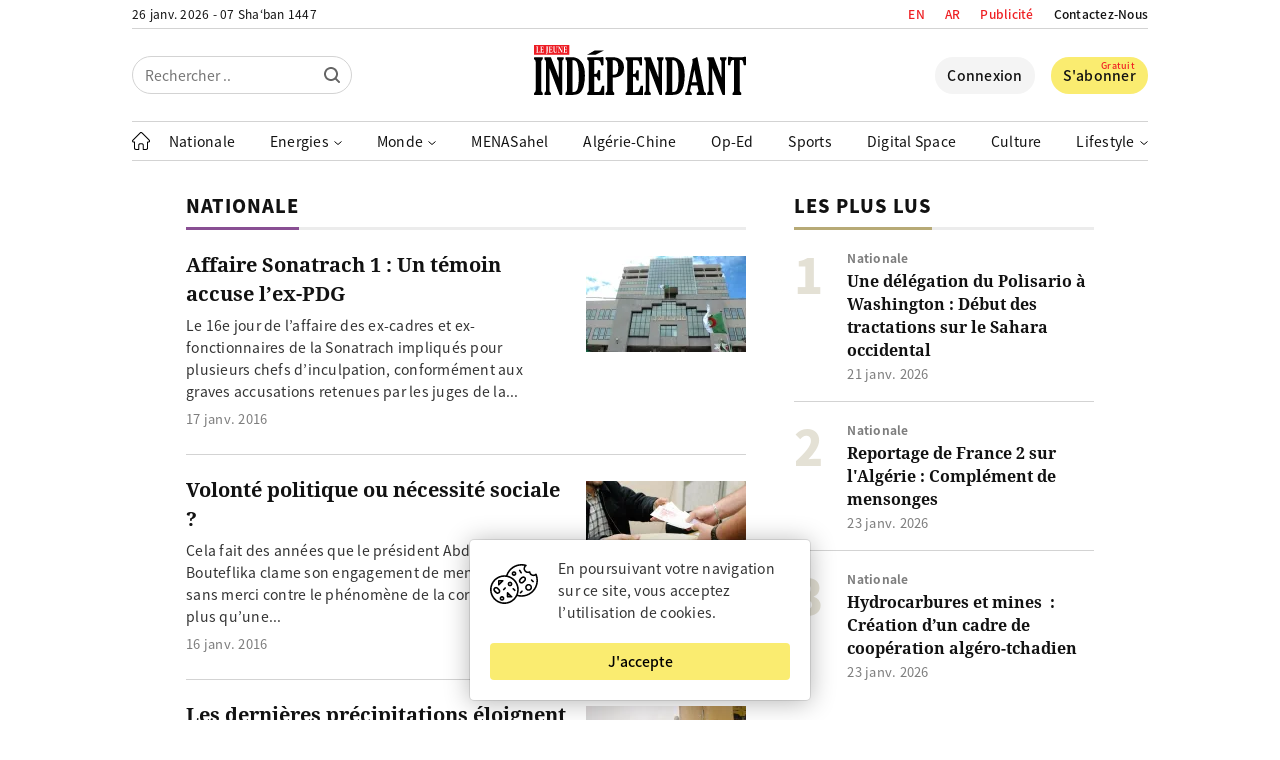

--- FILE ---
content_type: text/html; charset=UTF-8
request_url: https://www.jeune-independant.net/wp-admin/admin-ajax.php
body_size: -336
content:
26 janv. 2026 - 07 Sha‘ban 1447

--- FILE ---
content_type: text/html; charset=UTF-8
request_url: https://www.jeune-independant.net/wp-admin/admin-ajax.php
body_size: -507
content:
{"content_id":2,"counted":true,"reason":"","type":"term","subtype":"category","storage":{"name":["pvc_visits_term[0]"],"value":["1769388016b2"],"expiry":[1769388016]}}

--- FILE ---
content_type: text/html; charset=utf-8
request_url: https://www.google.com/recaptcha/api2/aframe
body_size: 265
content:
<!DOCTYPE HTML><html><head><meta http-equiv="content-type" content="text/html; charset=UTF-8"></head><body><script nonce="rhHHN7rp1TzyJuWJhy_vLQ">/** Anti-fraud and anti-abuse applications only. See google.com/recaptcha */ try{var clients={'sodar':'https://pagead2.googlesyndication.com/pagead/sodar?'};window.addEventListener("message",function(a){try{if(a.source===window.parent){var b=JSON.parse(a.data);var c=clients[b['id']];if(c){var d=document.createElement('img');d.src=c+b['params']+'&rc='+(localStorage.getItem("rc::a")?sessionStorage.getItem("rc::b"):"");window.document.body.appendChild(d);sessionStorage.setItem("rc::e",parseInt(sessionStorage.getItem("rc::e")||0)+1);localStorage.setItem("rc::h",'1769386217655');}}}catch(b){}});window.parent.postMessage("_grecaptcha_ready", "*");}catch(b){}</script></body></html>